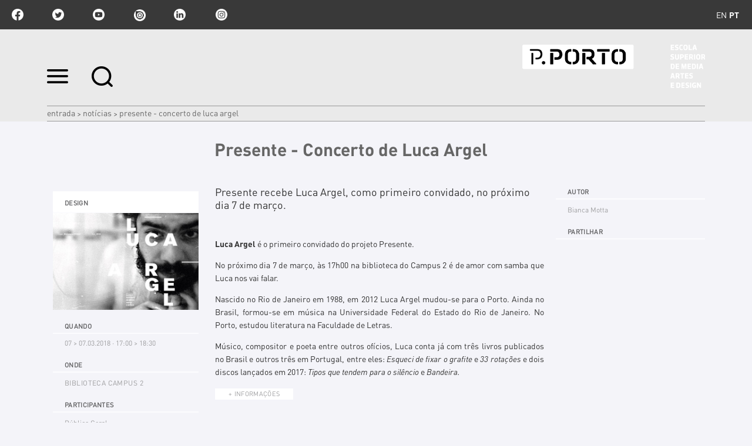

--- FILE ---
content_type: text/html;charset=utf-8
request_url: https://www.esmad.ipp.pt/noticias/presente-concerto-de-luca-argel-1
body_size: 10673
content:

<!DOCTYPE html>

<html xmlns="http://www.w3.org/1999/xhtml" lang="pt">

    
    
    
    
    


<head>
    <meta http-equiv="Content-Type" content="text/html; charset=utf-8" />

    
        <base href="https://www.esmad.ipp.pt/noticias/presente-concerto-de-luca-argel-1" /><!--[if lt IE 7]></base><![endif]-->
    

    
        <title>Presente - Concerto de Luca Argel &mdash; Escola Superior de Media Artes e Design</title>


  
    <link rel="stylesheet" type="text/css" media="screen" href="https://www.esmad.ipp.pt/portal_css/IPP%20Theme/reset-cachekey-3f4206927f12e7d0e2f632c22e32c6f7.css" />
    <link rel="stylesheet" type="text/css" href="https://www.esmad.ipp.pt/portal_css/IPP%20Theme/base-cachekey-2c74b15e43fa2fda4dd961c53f1d1209.css" />
        <!--[if lt IE 8]>    
    
    <link rel="stylesheet" type="text/css" media="screen" href="https://www.esmad.ipp.pt/portal_css/IPP%20Theme/IEFixes-cachekey-0f36aa2801033b833d4f5f90bd49d1d5.css" />
        <![endif]-->
    
    <style type="text/css">@import url(https://www.esmad.ipp.pt/portal_css/IPP%20Theme/resourcecollective.customfooter.stylesheetsmain-cachekey-0b71abc285dd741530f313af4bbdb3bd.css);</style>
    <link rel="stylesheet" type="text/css" media="all" href="https://www.esmad.ipp.pt/portal_css/IPP%20Theme/ploneCustom-cachekey-fb47d876b621643dd366083057d6f2f7.css" />

  
  
    <script type="text/javascript" src="https://www.esmad.ipp.pt/portal_javascripts/IPP%20Theme/quantcast-cachekey-dc2b2fb0d41fb6e8668a5e9be289d7df.js"></script>
    <script type="text/javascript" src="https://www.esmad.ipp.pt/portal_javascripts/IPP%20Theme/resourceplone.app.jquery-cachekey-930185ac36eb32f1173facd10f644874.js"></script>
    <script type="text/javascript" src="https://www.esmad.ipp.pt/portal_javascripts/IPP%20Theme/resourceipp.theme.jsmain-cachekey-5f549c5b055b4768d7db5c20e2bf1717.js"></script>
    <script type="text/javascript" src="https://www.esmad.ipp.pt/portal_javascripts/IPP%20Theme/resourcecollective.sliders.bxslider.jsjquery.bxslider.min-cachekey-04f246550ffdfbc9b542383af6454e2d.js"></script>
    <script type="text/javascript" src="https://www.esmad.ipp.pt/portal_javascripts/IPP%20Theme/collective.js.jqueryui.custom.min-cachekey-fdda8fa3dcba6a229b4666d81d90ac96.js"></script>
    <script type="text/javascript" src="https://www.esmad.ipp.pt/portal_javascripts/IPP%20Theme/resourceipp.theme.jsjquery.ui.autocomplete.html-cachekey-99179296a0c152e3771e4d03dcd68001.js"></script>
    <script type="text/javascript" src="https://www.esmad.ipp.pt/portal_javascripts/IPP%20Theme/resourcejquery.prettyPhoto-cachekey-ae2a1fa65353b398371770c768ca91ed.js"></script>
    <script type="text/javascript" src="https://www.esmad.ipp.pt/portal_javascripts/IPP%20Theme/resourceipp.theme.jsjquery.multiple.select-cachekey-dd4e14722db5c5c9e505fb068b3828d3.js"></script>
    <script type="text/javascript" src="https://www.esmad.ipp.pt/portal_javascripts/IPP%20Theme/resourceplone.formwidget.recaptcharecaptcha_ajax-cachekey-6f8a1eba9d2760a8bcb85c532e22e218.js"></script>
    <script type="text/javascript" src="https://www.esmad.ipp.pt/portal_javascripts/IPP%20Theme/resourceipp.theme.jsfreewall-cachekey-55cc221008143c4f22c791e4c7ff3697.js"></script>
    <script type="text/javascript" src="https://www.esmad.ipp.pt/portal_javascripts/IPP%20Theme/resourceipp.content.jsjquery.rot13.min-cachekey-908e03de4af5e86e088d7a462b5bbd93.js"></script>
    <script type="text/javascript" src="https://www.esmad.ipp.pt/portal_javascripts/IPP%20Theme/resourceipp.theme.jsexplorer-cachekey-51d3cbb5c65ac0a634ed6afd5a054cbc.js"></script>
    <script type="text/javascript" src="https://www.esmad.ipp.pt/portal_javascripts/IPP%20Theme/resourcecollective.eventcalendarmain-cachekey-c59ec7a321bc9d7484a53b873701beab.js"></script>
    <script type="text/javascript" src="https://www.esmad.ipp.pt/portal_javascripts/IPP%20Theme/resourceipp.content.jsmain-cachekey-d7c813d87e86a27546ac25120e688747.js"></script>
    <script type="text/javascript" src="https://www.esmad.ipp.pt/portal_javascripts/IPP%20Theme/resourceipp.content.jsjquery.easytabs.min-cachekey-f8ec9f34f286c5caee8e770ac290d4cc.js"></script>
    <script type="text/javascript" src="https://www.esmad.ipp.pt/portal_javascripts/IPP%20Theme/resourceipp.theme.jsnav-menu-cachekey-65045684598c5432a1134d51d3777b80.js"></script>
    <script type="text/javascript" src="https://www.esmad.ipp.pt/portal_javascripts/IPP%20Theme/resourceipp.theme.jsswiper-bundle.min-cachekey-d5241c9ba996b604f3f1b49d234605bb.js"></script>


<meta name="DC.creator" content="Bianca Motta"/>
<meta name="DC.format" content="text/html"/>
<meta name="DC.language" content="pt"/>
<meta name="DC.date.modified" content="2018-02-20T11:32:34+00:00"/>
<meta name="DC.date.created" content="2018-02-20T11:09:41+00:00"/>
<meta name="DC.type" content="Event"/>
<meta name="DC.distribution" content="Global"/>
<meta name="description" content="Presente recebe Luca Argel, como primeiro convidado, no próximo dia 7 de março."/>
<meta name="robots" content="ALL"/>
<meta name="distribution" content="Global"/>


        
    <link rel="canonical" href="https://www.esmad.ipp.pt/noticias/presente-concerto-de-luca-argel-1" />

    <link rel="shortcut icon" type="image/x-icon" href="https://www.esmad.ipp.pt/favicon.ico" />
    <link rel="apple-touch-icon" href="https://www.esmad.ipp.pt/touch_icon.png" />


<script type="text/javascript">
        jQuery(function($){
            $.datepicker.setDefaults(
                jQuery.extend($.datepicker.regional[''],
                {dateFormat: 'yy-mm-dd'}));
        });
        </script>




    <link rel="search" href="https://www.esmad.ipp.pt/@@search" title="Search this site" />




        
        
        
        <meta property="og:title" content="Presente - Concerto de Luca Argel" />
        <meta property="og:type" content="article" />
        <meta property="og:url" content="https://www.esmad.ipp.pt/noticias/presente-concerto-de-luca-argel-1" />
        <meta property="og:image" content="https://www.esmad.ipp.pt/noticias/presente-concerto-de-luca-argel-1/image_large" />
    
        
        

        <meta name="viewport" content="width=device-width" />
        <meta name="generator" content="Plone - http://plone.org" />
    
</head>

<body class="template-event_view portaltype-event site-portal_esmad section-noticias subsection-presente-concerto-de-luca-argel-1 userrole-anonymous" dir="ltr">

    <div id="portal-topbar">
    <div class="portal-topbar-wrapper">
        
            
<ul id="portal-languageselector">
    
    <li class="language-en">
        <a href="https://www.esmad.ipp.pt/news?set_language=en" title="English">en</a>
    </li>
    
    
    <li class="currentLanguage language-pt">
        <a href="https://www.esmad.ipp.pt/noticias/presente-concerto-de-luca-argel-1?set_language=pt" title="Português">pt</a>
    </li>
    
</ul>


        
        
            <div class="portlet portletActions no-order social-netwoks">
    <ul class="navTree">
        <li class="navTreeItem" id="paction-facebook">
            <a href="https://www.facebook.com/pporto.esmad" target="_blank" title="facebook">facebook</a>
        </li>
        <li class="navTreeItem" id="paction-twitter">
            <a href="https://twitter.com/pporto_esmad" target="_blank" title="twitter">twitter</a>
        </li>
        <li class="navTreeItem" id="paction-youtube">
            <a href="https://www.youtube.com/channel/UCARMgrCS_Fs33og7h3_bsIQ" target="_blank" title="youtube">youtube</a>
        </li>
        <li class="navTreeItem" id="paction-issuu">
            <a href="http://issuu.com/esmad_pporto" target="_blank" title="issuu">issuu</a>
        </li>
        <li class="navTreeItem" id="paction-linkedin">
            <a href="https://www.linkedin.com/company/pportoesmad/" target="_blank" title="linkedin">linkedin</a>
        </li>
        <li class="navTreeItem" id="paction-instagram">
            <a href="https://www.instagram.com/esmad_pporto" target="_blank" title="Instagram">Instagram</a>
        </li>
    </ul>
</div>
        
    </div>
</div>
    <div id="portal-hptopslider">
    
        
    
</div>

    <div id="portal-top" class="row">
        <div class="cell width-full position-0">
            <div id="portal-header">
    <p class="hiddenStructure">
  <a accesskey="2" href="https://www.esmad.ipp.pt/noticias/presente-concerto-de-luca-argel-1#content">Ir para o conteúdo.</a> |

  <a accesskey="6" href="https://www.esmad.ipp.pt/noticias/presente-concerto-de-luca-argel-1#portal-globalnav">Ir para a navegação</a>
</p>

<div id="portal-top-links">
<a class="menu-icon" href="#" data-menu>
    <img src="https://www.esmad.ipp.pt/menu-min.png" width="36" height="24" alt="menu">
  </a>
  <a class="search-icon" href="https://www.esmad.ipp.pt/@@search">
    <img src="https://www.esmad.ipp.pt/search-min.png" width="36" height="35" alt="search">
  </a>
</div>

<a id="portal-logo" title="Escola Superior de Media Artes e Design" accesskey="1" href="https://www.esmad.ipp.pt">
    <img src="https://www.esmad.ipp.pt/logo-ipp.png" alt="Escola Superior de Media Artes e Design" title="Escola Superior de Media Artes e Design" height="74" width="311" /></a>

</div>

<div id="portal-breadcrumbs">
    <div class="portal-breadcrumbs-content">

        <span id="breadcrumbs-home">
            <a href="https://www.esmad.ipp.pt">Entrada</a>
            <span class="breadcrumbSeparator">
                &gt;
                
            </span>
        </span>
        <span id="breadcrumbs-1" dir="ltr">
            
                <a href="https://www.esmad.ipp.pt/noticias">Notícias</a>
                <span class="breadcrumbSeparator">
                    &gt;
                    
                </span>
                
             
        </span>
        <span id="breadcrumbs-2" dir="ltr">
            
                
                
                <span id="breadcrumbs-current">Presente - Concerto de Luca Argel</span>
             
        </span>

    </div>
</div>


    <div id="portal-top-image" class="ipp-image">
        
        
        
        
    </div>


        </div>
        <div id="globalnav-dark-layer"></div>
    </div>
    <div id="visual-portal-wrapper">
        <div id="portal-columns" class="row">

            <div id="portal-column-content" class="cell width-full position-0">

                <div id="viewlet-above-content"></div>

                
                    <div class="">

                        

                        

    <dl class="portalMessage info" id="kssPortalMessage" style="display:none">
        <dt>Info</dt>
        <dd></dd>
    </dl>



                        
                            <div id="content">

                                

                                

                                 <div id="viewlet-above-content-title"></div>
                    
                                 <div id="viewlet-below-content-title">
</div>

                                 <div id="viewlet-above-content-body"></div>
                                 <div id="content-core">
                                    <div id="audio_reader">
                                     
    

     
      <div id="specialtitle">
        <div id="viewlet-above-content-title"></div>
        
            
            
                <h1 id="parent-fieldname-title" class="documentFirstHeading">
                    Presente - Concerto de Luca Argel
                </h1>
            
            
        
        
      </div>
   <div class="visualClear"><!-- --></div>


     <div id="event-table">
          <div class="side-collum side-collum-left collum-event">
              <div id="event-details" class="eventDetails vcard">
                  
                        <div class="list-box list-small-box design">
                            <p class="school">Design</p>
                            <a href="https://www.esmad.ipp.pt/noticias/presente-concerto-de-luca-argel-1" class="img-wrapper">
                                <img src="https://www.esmad.ipp.pt/noticias/presente-concerto-de-luca-argel-1/image_mini" alt="" class="image-box" />
                            </a>                    
                            <p>Quando</p>
                            <span>
                                07
                                &gt;
                                07.03.2018
                                &#183;
                                17:00
                                &gt;
                                18:30
                            </span>

                            
                                <p>Onde</p>
                                <div class="location">
                                    
        <span class="" id="parent-fieldname-location-6fde3b960a0f4ef0b454c30d0b842107">
            Biblioteca Campus 2
        </span>
    
                                </div>
                            

                            
                            
                            
                                <p>Participantes</p>
                                <div class="attendees">
                                    
    
      <span>Público Geral</span><br />
    
                                </div>
                            
                                <p>Adicionar evento ao calendário</p>
                                <div id="add-wrapper">
                                    <a href="https://www.esmad.ipp.pt/noticias/presente-concerto-de-luca-argel-1/vcs_view" title="Adicionar este item ao seu calendário vCal">
                                        <span>vCal</span></a> / 
                                    <a href="https://www.esmad.ipp.pt/noticias/presente-concerto-de-luca-argel-1/ics_view" title="Adicionar este item ao seu calendário iCal">
                                        <span class="color-side">iCal</span></a>
                                </div>
                        </div>
   
                  
              </div>
          </div>
          <div id="body-text">
              <div class="description-wrapper">
                
        <span class="" id="parent-fieldname-description-6fde3b960a0f4ef0b454c30d0b842107">
            Presente recebe Luca Argel, como primeiro convidado, no próximo dia 7 de março.
        </span>
    
              </div>
              <br /><br />
              
        <div class="" id="parent-fieldname-text-6fde3b960a0f4ef0b454c30d0b842107">
            <p style="text-align: justify; "><span><strong>Luca Argel</strong> é o primeiro convidado do projeto Presente. </span></p>
<p style="text-align: justify; "><span>No próximo dia 7 de março, às 17h00 na biblioteca do Campus 2 é de amor com samba que Luca nos vai falar.</span></p>
<p style="text-align: justify; "><span>Nascido no Rio de Janeiro em 1988, em 2012 Luca Argel mudou-se para o Porto. Ainda no Brasil, formou-se em música na Universidade Federal do Estado do Rio de Janeiro. No Porto, estudou literatura na Faculdade de Letras. </span></p>
<p style="text-align: justify; "><span>Músico, compositor e poeta entre outros ofícios, Luca conta já com três livros publicados no Brasil e outros três em Portugal, entre eles: <em>Esqueci de fixar o grafite</em> e <em>33 rotações</em> e dois discos lançados em 2017:<em> Tipos que tendem para o silêncio</em> e <em>Bandeira.</em></span></p>
            
        </div>
    
              <p>
              <a class="url event-url" href="https://www.facebook.com/events/156518818341890/" id="parent-fieldname-eventUrl">+ Informações</a>
              </p>
          </div>
          <div class="side-collum side-collum-right">    
            
  <div id="right-content">
        <p class="author">Autor</p>
        <span>Bianca Motta</span>
        
        <p>Partilhar</p>
        <span class="st_facebook" displaytext="Facebook"></span>
        <span class="st_twitter" displaytext="Tweet"></span>
    </div>
   <div class="visualClear"><!-- --></div>

          </div>
    </div>
    

                                    </div>
                                 </div>
                                 <div id="viewlet-below-content-body">

    <div class="visualClear"><!-- --></div>

    <div class="documentActions">
        

        

    </div>

</div>

                                
                            </div>
                        

                        
                    </div>
                

                
            </div>

            
            

            
            
        </div>
    </div>

    <div id="portal-footer-wrapper" class="row">
        <div class="cell width-full position-0">
            







<div class="visualClear"><!-- --></div>
<div id="custom-footer-wrapper">
    <div id="custom-footer">
        <div class="footer-top">
            
<div class="portletWrapper" data-portlethash="637573746f6d666f6f7465722e706f72746c657473310a636f6e746578740a2f706f7274616c5f65736d61640a6c696761636f65732d75746569732d7074" id="portletwrapper-637573746f6d666f6f7465722e706f72746c657473310a636f6e746578740a2f706f7274616c5f65736d61640a6c696761636f65732d75746569732d7074"><div class="portletStaticText portlet-static-ligacoes-uteis-pt"><h3 class="small-title" style="text-align: center; "><strong>Ligações Úteis</strong></h3>
<p><a class="external-link" href="https://domus.ipp.pt/" target="_blank" title="">Domus</a></p>
<p><a class="external-link" href="http://moodle.esmad.ipp.pt" target="_blank" title="">Moodle</a></p>
<p><a class="external-link" href="https://login.microsoftonline.com/" target="_blank" title="">Email institucional</a></p>
<p><a class="external-link" href="https://cpr.esmad.ipp.pt/login" target="_blank" title="">Requisições CPR</a></p>
<p><a class="external-link" href="http://ipac.ipp.pt/ipac20/ipac.jsp?profile=eseig" target="_blank" title="">Biblioteca</a></p>
<p><a title="" href="https://www.esmad.ipp.pt/manual-de-identidade" class="internal-link" target="_blank">Manual de Identidade</a></p>
<p><a class="external-link" href="https://espacos.esmad.ipp.pt/" target="_blank" title="">Catálogo dos Espaços</a></p>
<p><a class="external-link" href="https://domus.ipp.pt/home/cands/candidaturas.aspx" target="_blank" title="">Candidaturas</a></p>
<p><a class="external-link" href="https://domus.ipp.pt/documentos_publicos/index.html" target="_blank" title="">Documentos Públicos</a></p>
<p><a class="external-link" href="https://www.ipp.pt/ensino/menu-ensino/apoio-aos-estudantes/provedor-do-estudante" target="_blank" title="">Provedor do Estudante</a></p>
<p><a class="external-link" href="https://forms.office.com/Pages/ResponsePage.aspx?id=luUd1aBFpUqg2EfRyViqMq2EADAXfS9Fopz050z80kBUQUlVVkRWR0wwR0owSk1USUZUR1RMSEM0My4u" target="_blank" title="">Sugestões e Reclamações</a></p>
<p><a title="" href="https://www.esmad.ipp.pt/visitas-escolares-a-esmad" class="internal-link" target="_self">Visitas Escolares à ESMAD</a></p>
<p><a class="external-link" href="https://ipac.ipp.pt/ipac20/ipac.jsp?go_sort_limit.x=5&amp;go_sort_limit.y=5&amp;npp=20&amp;ipp=20&amp;spp=20&amp;profile=eseig&amp;aspect=subtab139&amp;term=escola+superior+media+artes+e+design&amp;index=BAW&amp;uindex=&amp;oper=&amp;session=16977MU7F0543.11440511&amp;menu=search&amp;aspect=subtab139&amp;npp=20&amp;ipp=20&amp;spp=20&amp;profile=eseig&amp;ri=1&amp;source=%7E%21ippbc&amp;sort=3100012" target="_blank" title="">Publicações</a></p>
<p><a class="external-link" href="https://catalogo.esmad.ipp.pt/" target="_blank" title="">Catálogo</a></p>
<p><span data-olk-copy-source="MessageBody"><a class="email-link" href="mailto:auditorioluissoares@esmad.ipp.pt" target="_blank" title="">Reservas Auditório Luís Soares</a></span></p></div>

</div>




        </div>
        <div class="footer-columns">
            <div class="footer-column footer-column1">
                
<div class="portletWrapper" data-portlethash="637573746f6d666f6f7465722e706f72746c657473320a636f6e746578740a2f706f7274616c5f65736d61640a666f6f7465722d6c6f676f2d31" id="portletwrapper-637573746f6d666f6f7465722e706f72746c657473320a636f6e746578740a2f706f7274616c5f65736d61640a666f6f7465722d6c6f676f2d31"><div class="portletStaticText portlet-static-logo-p-porto"><p><a class="external-link" href="https://www.ipp.pt" target="_blank" title=""><span class="internal-link"><img src="https://www.esmad.ipp.pt/logo_pporto_branco.png" title="" height="36" width="162" alt="" class="image-inline" /></span></a></p></div>

</div>




            </div>
            <div class="footer-column footer-column2">
                
<div class="portletWrapper" data-portlethash="637573746f6d666f6f7465722e706f72746c657473330a636f6e746578740a2f706f7274616c5f65736d61640a636f6d6f2d6368656761722d616f2d702d706f72746f" id="portletwrapper-637573746f6d666f6f7465722e706f72746c657473330a636f6e746578740a2f706f7274616c5f65736d61640a636f6d6f2d6368656761722d616f2d702d706f72746f"><div class="portletStaticText portlet-static-localizacao"><p> Escola Superior de Media Artes e Design</p>
<p><span>Rua D. Sancho I, n.º 981<br />4480-876 Vila do Conde<br />Portugal<br />T. +351 252 291 700<br />E. geral@esmad.ipp.pt<br /></span></p></div>

</div>




            </div>
            <div class="footer-column footer-column3">
                
<div class="portletWrapper" data-portlethash="637573746f6d666f6f7465722e706f72746c657473340a636f6e746578740a2f706f7274616c5f65736d61640a66616c652d636f6e6e6f73636f" id="portletwrapper-637573746f6d666f6f7465722e706f72746c657473340a636f6e746578740a2f706f7274616c5f65736d61640a66616c652d636f6e6e6f73636f"><div class="portletStaticText portlet-static-esmad"><p><span>ESMAD © 2016</span></p></div>

</div>

<div class="portletWrapper" data-portlethash="637573746f6d666f6f7465722e706f72746c657473340a636f6e746578740a2f706f7274616c5f65736d61640a706f72746c65742d616374696f6e73" id="portletwrapper-637573746f6d666f6f7465722e706f72746c657473340a636f6e746578740a2f706f7274616c5f65736d61640a706f72746c65742d616374696f6e73">

    <div class="portlet portletActions no-order site-actions">
        <ul class="navTree">
          
            <li class="navTreeItem" id="paction-subscribe-newsletter">
                <a href="https://www.esmad.ipp.pt/newsletters/subscribe-newsletter" title="">
                    Subscrever newsletter
                </a>
            </li>
          
          
            <li class="navTreeItem" id="paction-sitemap">
                <a href="https://www.esmad.ipp.pt/sitemap" title="">
                    Mapa do sítio
                </a>
            </li>
          
          
            <li class="navTreeItem" id="paction-accessibility">
                <a href="https://www.esmad.ipp.pt/accessibility-info" title="">
                    Acessibilidade
                </a>
            </li>
          
        </ul>
    </div>
    

</div>




            </div>
            <div class="footer-column footer-column4">
                



            </div>
        </div>
        <div class="footer-bottom">
            



        </div>
    </div>
    <div class="visualClear"><!-- --></div>
</div>
<div class="visualClear"><!-- --></div>


<div class="go-top-wrapper">
    <div class="go-top">
        <a class="top-action" href="#">Topo
            <i class="fa fa-chevron-up"></i>
        </a>
    </div>
</div>

<script>
  (function(i,s,o,g,r,a,m){i['GoogleAnalyticsObject']=r;i[r]=i[r]||function(){
  (i[r].q=i[r].q||[]).push(arguments)},i[r].l=1*new Date();a=s.createElement(o),
  m=s.getElementsByTagName(o)[0];a.async=1;a.src=g;m.parentNode.insertBefore(a,m)
  })(window,document,'script','https://www.google-analytics.com/analytics.js','ga');

  ga('create', 'UA-81185032-1', 'auto');
  ga('send', 'pageview');

</script>
        </div>
    </div>
    <div id="portal-navmenu">
    <a class="navmenu-close" href="#">
        <svg width="20" height="20" viewbox="0 0 20 20" xmlns="http://www.w3.org/2000/svg"><title>Combined Shape</title><path d="M16.993-.023l2.828 2.829-7.093 7.092 7.094 7.095-2.828 2.828L9.9 12.727l-7.093 7.094-2.829-2.828L7.071 9.9-.022 2.807 2.806-.022 9.9 7.07l7.094-7.093z" fill="#FEFEFE" fill-rule="nonzero" /></svg>
    </a>
    
        <p class="hiddenStructure">Navigation</p><div id="globalnav-wrapper"><input id="globalnav-toggle" type="checkbox" /><div class="globalnav-toggle"><label for="globalnav-toggle" class="icon-bar"></label><label for="globalnav-toggle" class="icon-bar"></label><label for="globalnav-toggle" class="icon-bar"></label></div><ul id="portal-globalnav" class="globalnav"><li class="plain" id="portaltab-esmad-level1"><a href="https://www.esmad.ipp.pt/esmad" class="hasChildrens" title="Escola Superior de Media Artes e Design"><span class="contenttype-folder">ESMAD</span></a><ul class="globalSectionsLevel1"><li class="plain" id="portaltab-apresentacao-level2"><a href="https://www.esmad.ipp.pt/esmad/apresentacao" title=""><span class="contenttype-folder">Apresentação</span></a></li><li class="plain" id="portaltab-campus-level2"><a href="https://www.esmad.ipp.pt/esmad/campus" title=""><span class="contenttype-folder">Campus 2</span></a></li><li class="plain" id="portaltab-orgaos-level2"><a href="https://www.esmad.ipp.pt/esmad/orgaos" title=""><span class="contenttype-folder">Órgãos de Gestão</span></a></li><li class="plain" id="portaltab-departamentos-level2"><a href="https://www.esmad.ipp.pt/esmad/departamentos" title=""><span class="contenttype-folder">Departamentos</span></a></li><li class="plain" id="portaltab-estatutos-level2"><a href="https://www.esmad.ipp.pt/esmad/estatutos" title=""><span class="contenttype-folder">Estatutos</span></a></li><li class="plain" id="portaltab-qualidade-level2"><a href="https://www.esmad.ipp.pt/esmad/qualidade" title=""><span class="contenttype-folder">Qualidade</span></a></li><li
    class="plain" id="portaltab-protocolos-level2"><a href="https://www.esmad.ipp.pt/esmad/protocolos" class="hasChildrens" title=""><span class="contenttype-folder">Protocolos</span></a><ul class="globalSectionsLevel2"><li class="plain" id="portaltab-academiaportuguesacinema-level3"><a href="https://www.esmad.ipp.pt/esmad/protocolos/academiaportuguesacinema" title="A Academia Portuguesa de Cinema é uma instituição que divulga e apoia o cinema em Portugal."><span class="contenttype-folder">Academia Portuguesa de Cinema</span></a></li><li class="plain" id="portaltab-addict-level3"><a href="https://www.esmad.ipp.pt/esmad/protocolos/addict" title="A ADDICT - Agência para o Desenvolvimento das Indústrias Criativas procura tornar a região do Norte de Portugal um polo criativo."><span class="contenttype-folder">ADDICT</span></a></li><li class="plain" id="portaltab-agenciacurtametragem-level3"><a href="https://www.esmad.ipp.pt/esmad/protocolos/agenciacurtametragem" title="A Agência desenvolve um trabalho de promoção e divulgação da curta metragem portuguesa em todo o mundo."><span class="contenttype-folder">Agência da Curta Metragem</span></a></li><li class="plain" id="portaltab-agente_anorte-level3"><a
    href="https://www.esmad.ipp.pt/esmad/protocolos/agente_anorte" title="A Agente a Norte é uma agência de atores que também disponibiliza serviços de produção audiovisual."><span class="contenttype-folder">Agente a Norte</span></a></li><li class="plain" id="portaltab-agilus-consulting-s-a-level3"><a href="https://www.esmad.ipp.pt/esmad/protocolos/agilus-consulting-s-a" title="A Agilus Consulting presta serviços de apoio ao investimento, desenvolvimento e capacitação organizacional."><span class="contenttype-folder">Agilus Consulting</span></a></li><li class="plain" id="portaltab-barceltecnica-level3"><a href="https://www.esmad.ipp.pt/esmad/protocolos/barceltecnica" title="A Barceltécnica é uma das principais empresas de distribuição de material elétrico, oferecendo um atendimento personalizado, com qualidade."><span class="contenttype-folder">Barceltécnica</span></a></li><li class="plain" id="portaltab-bindtuning-level3"><a href="https://www.esmad.ipp.pt/esmad/protocolos/bindtuning"
    title="A BindTuning é uma empresa de desenvolvimento web frontend."><span class="contenttype-folder">BindTuning </span></a></li><li class="plain" id="portaltab-cmpvz-level3"><a href="https://www.esmad.ipp.pt/esmad/protocolos/cmpvz" title="Tendo em conta o interesse no Município na realização de projetos culturais e artísticos, a Câmara Municipal da Póvoa de Varzim alia esforços com a ESMAD de modo a projetar o que de mais interessante se desenvolve no contexto académico."><span class="contenttype-folder">Câmara Municipal da Póvoa de Varzim</span></a></li><li class="plain" id="portaltab-casamusica-level3"><a href="https://www.esmad.ipp.pt/esmad/protocolos/casamusica" title="Desenhado pelo arquiteto holandês Rem Koolhaas, a Casa da Música foi inaugurada em 2005 e, desde então, tornou-se um ícone da arquitetura contemporânea, atraindo visitantes de várias partes do mundo."><span class="contenttype-folder">Casa da Música</span></a></li><li class="plain" id="portaltab-cpf-level3"><a
    href="https://www.esmad.ipp.pt/esmad/protocolos/cpf" title="O Centro Português de Fotografia é um serviço público de acesso gratuito, com sede no Porto, no Edifício da antiga Cadeia da Relação. Foi criado em 1997 pelo então Ministério da Cultura e é atualmente tutelado pela Direção-Geral do Livro, dos Arquivos e das Bibliotecas (DGLAB)."><span class="contenttype-folder">Centro Português de Fotografia</span></a></li><li class="plain" id="portaltab-cinanima--level3"><a href="https://www.esmad.ipp.pt/esmad/protocolos/cinanima-" title="O CINANIMA - Festival Internacional de Cinema de Animação de Espinho é um projeto precursor da descentralização cultural portuguesa, tendo-se conseguido afirmar como um evento de relevo internacional."><span class="contenttype-folder">Cinanima</span></a></li><li class="plain" id="portaltab-curtas-level3"><a href="https://www.esmad.ipp.pt/esmad/protocolos/curtas"
    title="Em mais de duas décadas de existência, as Curtas Vila do Conde têm aumentado o seu compromisso para com o cinema e para com os seus inovadores e diversificados artistas independentes."><span class="contenttype-folder">Curtas/Festival Internacional de Vila do Conde</span></a></li><li class="plain" id="portaltab-nautico-level3"><a href="https://www.esmad.ipp.pt/esmad/protocolos/nautico" title="A Estação Náutica é uma rede de oferta turística náutica de qualidade, organizada a partir da valorização integrada dos recursos náuticos presentes num território, que inclui a oferta de alojamento, restauração, atividades náuticas e outras atividades e serviços relevantes para a atração de turistas e outros utilizadores, acrescentando valor e criando experiências diversificadas e integradas."><span class="contenttype-folder">Estação Náutica de Vila do Conde</span></a></li><li class="plain" id="portaltab-fest-level3"><a href="https://www.esmad.ipp.pt/esmad/protocolos/fest"
    title="O FEST  ̶̶̶  New Directors New Films Festival é um festival de cinema anual multifacetado que decorre na última semana de Junho na cidade de Espinho."><span class="contenttype-folder">FEST - New Directors New Films Festival</span></a></li><li class="plain" id="portaltab-ibrandit-2013-interactivebrand-s-a-level3"><a href="https://www.esmad.ipp.pt/esmad/protocolos/ibrandit-2013-interactivebrand-s-a" title="A iBrandIt é uma agência de consultoria, marketing e interatividade."><span class="contenttype-folder">IBrandIt – InteractiveBrand, S.A.</span></a></li><li class="plain" id="portaltab-increase-time-s.a-level3"><a href="https://www.esmad.ipp.pt/esmad/protocolos/increase-time-s.a" title="A Increase Time é uma empresa que desenvolve soluções inovadoras baseadas em TIC que promovam a qualidade de vida da população."><span class="contenttype-folder">Increase Time </span></a></li><li class="plain" id="portaltab-indot-studio-level3"><a href="https://www.esmad.ipp.pt/esmad/protocolos/indot-studio"
    title="A Indot Studio é uma empresa de desenvolvimento de jogos."><span class="contenttype-folder">Indot Studio</span></a></li><li class="plain" id="portaltab-copy_of_indot-studio-level3"><a href="https://www.esmad.ipp.pt/esmad/protocolos/copy_of_indot-studio" title="O INESC TEC - Instituto de Engenharia de Sistemas e Computadores, Tecnologia e Ciência é uma associação privada sem fins lucrativos, de utilidade pública, dedicada à educação, incubação, investigação científica e consultoria tecnológica."><span class="contenttype-folder">INESC TEC</span></a></li><li class="plain" id="portaltab-inovamais-level3"><a href="https://www.esmad.ipp.pt/esmad/protocolos/inovamais" title="A Inova+ oferece serviços de Consultadoria em Inovação Tecnológica."><span class="contenttype-folder">Inova+</span></a></li><li class="plain" id="portaltab-copy2_of_inovamais-level3"><a href="https://www.esmad.ipp.pt/esmad/protocolos/copy2_of_inovamais"
    title="O Instituto do Cinema e do Audiovisual (ICA) é um instituto público integrado na administração indireta do Estado, que tem por missão apoiar o desenvolvimento das atividades cinematográficas e audiovisuais."><span class="contenttype-folder">Instituto do Cinema e do Audiovisual</span></a></li><li class="plain" id="portaltab-copy_of_inovamais-level3"><a href="https://www.esmad.ipp.pt/esmad/protocolos/copy_of_inovamais" title="A IOTECHPIS é uma empresa de desenvolvimento e inovação na área das novas tecnologias."><span class="contenttype-folder">IOTECH</span></a></li><li class="plain" id="portaltab-nonius-software-level3"><a href="https://www.esmad.ipp.pt/esmad/protocolos/nonius-software" title="A Nonius Software: Hospitality Technology é uma empresa especializada em tecnologia para hotelaria."><span class="contenttype-folder">Nonius Software: Hospitality Technology</span></a></li><li class="plain" id="portaltab-rtp-level3"><a href="https://www.esmad.ipp.pt/esmad/protocolos/rtp"
    title="A RTP - Rádio e Televisão de Portugal é o operador de serviço público de rádio e televisão em Portugal.É a empresa de media com mais história e tradição na comunicação social portuguesa."><span class="contenttype-folder">RTP - Rádio e Televisão de Portugal</span></a></li><li class="plain" id="portaltab-tnsj-level3"><a href="https://www.esmad.ipp.pt/esmad/protocolos/tnsj" title="O Teatro Nacional São João é uma entidade pública empresarial que, no âmbito da sua missão de serviço público, tem como principais objetivos a criação e apresentação de espetáculos de teatro."><span class="contenttype-folder">Teatro Nacional São João</span></a></li><li class="plain" id="portaltab-rivoli-level3"><a href="https://www.esmad.ipp.pt/esmad/protocolos/rivoli"
    title="O Teatro Municipal do Porto, através dos seus dois pólos, os teatros Rivoli e Campo Alegre, apresenta um programa multidisciplinar, aberto a várias latitudes e a diversos tipos de público, executando a estratégia implementada pelo Pelouro da Cultura da Câmara Municipal do Porto desde a sua reabertura em setembro de 2014."><span class="contenttype-folder">Teatro Municipal do Porto - Rivoli</span></a></li><li class="plain" id="portaltab-Cencal-level3"><a href="https://www.esmad.ipp.pt/esmad/protocolos/Cencal" title="CENCAL — Centro de Formação Profissional para a Indústria Cerâmica"><span class="contenttype-folder">CENCAL</span></a></li><li class="plain" id="portaltab-canon-level3"><a href="https://www.esmad.ipp.pt/esmad/protocolos/canon" title="A Canon é uma fornecedora global de tecnologias de imagem digitais. "><span class="contenttype-folder">CANON</span></a></li><li class="plain" id="portaltab-ecomput-level3"><a href="https://www.esmad.ipp.pt/esmad/protocolos/ecomput"
    title="ENSICO | E-COMPUTAÇÃO – Associação para o Ensino da Computação"><span class="contenttype-folder">ENSICO</span></a></li><li class="plain" id="portaltab-xpm_consulting-level3"><a href="https://www.esmad.ipp.pt/esmad/protocolos/xpm_consulting" title="XPM Consulting – Formação e consultoria em Gestão de Projetos, Agile, Liderança e ITIL "><span class="contenttype-folder">XPM Consulting</span></a></li></ul></li><li class="plain" id="portaltab-info-documentacao-level2"><a href="https://www.esmad.ipp.pt/esmad/info-documentacao" title=""><span class="contenttype-folder">Informação e Documentação</span></a></li><li class="plain" id="portaltab-unidades_apoio-level2"><a href="https://www.esmad.ipp.pt/esmad/unidades_apoio" class="hasChildrens" title=""><span class="contenttype-folder">Unidades de Apoio</span></a><ul class="globalSectionsLevel2"><li class="plain" id="portaltab-secretariado-level3"><a href="https://www.esmad.ipp.pt/esmad/unidades_apoio/secretariado" title="O Secretariado da Presidência desenvolve a sua atividade na assessoria geral aos procedimentos dos órgãos de gestão da Escola. "><span class="contenttype-folder">Secretariado da Presidência</span></a></li><li class="plain" id="portaltab-sop-level3"><a href="https://www.esmad.ipp.pt/esmad/unidades_apoio/sop" title="O Secretariado dos Orgãos e Projetos da ESMAD desenvolve a sua atividade na assessoria geral aos projetos e iniciativas da Escola. "><span class="contenttype-folder">Secretariado dos Órgãos e Projetos</span></a></li><li class="plain" id="portaltab-cpr-level3"><a href="https://www.esmad.ipp.pt/esmad/unidades_apoio/cpr" title="O Centro de Produção e Recursos (CPR) é um serviço que funciona de acordo com as orientações emanadas pelos órgãos de gestão da ESMAD e em estrita ligação com os mesmos."><span class="contenttype-folder">Centro de Produção e Recursos</span></a></li><li
    class="plain" id="portaltab-ensino-internacional-level3"><a href="https://www.esmad.ipp.pt/esmad/unidades_apoio/ensino-internacional" title="A Unidade de Apoio ao Ensino e Internacionalização integra as seguintes áreas: Académicos e Apoio às Atividades Letivas; Relações Internacionais."><span class="contenttype-folder">Unidade de Apoio ao Ensino e Internacionalização</span></a></li><li class="plain" id="portaltab-comunicacao_desenvolvimento-level3"><a href="https://www.esmad.ipp.pt/esmad/unidades_apoio/comunicacao_desenvolvimento" title="A Unidade de Comunicação e Desenvolvimento integra as seguintes áreas: Comunicação e Imagem; Qualidade, Desenvolvimento e Projetos."><span class="contenttype-folder">Unidade de Comunicação e Desenvolvimento</span></a></li><li class="plain" id="portaltab-financeiro_recursos-level3"><a href="https://www.esmad.ipp.pt/esmad/unidades_apoio/financeiro_recursos"
    title="A Unidade de Gestão Financeira e Recursos Humanos integra as seguintes áreas: Aprovisionamento e Património; Contabilidade, Orçamento e Tesouraria; Recursos Humanos. "><span class="contenttype-folder">Unidade de Gestão Financeira e Recursos Humanos</span></a></li><li class="plain" id="portaltab-unitecnica-level3"><a href="https://www.esmad.ipp.pt/esmad/unidades_apoio/unitecnica" title="A Unidade de Recursos Técnicos integra as seguintes áreas: Edificado e Frota; Sistemas de Informação e Administração Informática. "><span class="contenttype-folder">Unidade de Recursos Técnicos</span></a></li><li class="plain" id="portaltab-uniconhecimento-level3"><a href="https://www.esmad.ipp.pt/esmad/unidades_apoio/uniconhecimento" title="A Unidade de Transferência de Conhecimento e Informação integra as seguintes áreas: Apoio à Investigação; Biblioteca e Arquivo. "><span class="contenttype-folder">Unidade de Transferência de Conhecimento e Informação</span></a></li></ul></li><li class="plain"
    id="portaltab-contactos-1-level2"><a href="https://www.esmad.ipp.pt/esmad/contactos-1" title=""><span class="contenttype-folder">Contactos</span></a></li><li class="plain" id="portaltab-transparencia-integridade-e-corrupcao-level2"><a href="https://www.esmad.ipp.pt/esmad/transparencia-integridade-e-corrupcao" title=""><span class="contenttype-folder">Transparência, Integridade e Corrupção</span></a></li></ul></li><li class="plain" id="portaltab-cursos-level1"><a href="https://www.esmad.ipp.pt/cursos" class="hasChildrens" title=""><span class="contenttype-folder">Cursos</span></a><ul class="globalSectionsLevel1"><li class="plain" id="portaltab-licenciatura-level2"><a href="https://www.esmad.ipp.pt/cursos/licenciatura" title=""><span class="contenttype-coursefolder">Licenciaturas</span></a></li><li class="plain" id="portaltab-mestrado-level2"><a href="https://www.esmad.ipp.pt/cursos/mestrado" title=""><span class="contenttype-coursefolder">Mestrados</span></a></li><li class="plain" id="portaltab-pos-graduacao-level2"><a href="https://www.esmad.ipp.pt/cursos/pos-graduacao" title=""><span class="contenttype-coursefolder">Pós-Graduações</span></a></li><li class="plain" id="portaltab-ctesp-level2"><a href="https://www.esmad.ipp.pt/cursos/ctesp" title=""><span class="contenttype-coursefolder">CTeSP</span></a></li><li class="plain" id="portaltab-sem-grau-level2"><a href="https://www.esmad.ipp.pt/cursos/sem-grau" title=""><span class="contenttype-coursefolder">Ano Zero</span></a></li><li class="plain" id="portaltab-criacao_artistica_phd-level2"><a href="https://www.esmad.ipp.pt/cursos/criacao_artistica_phd" title=""><span
    class="contenttype-folder">Programa Doutoral em Criação Artística</span></a></li><li class="plain" id="portaltab-cursos-em-parceria-level2"><a href="https://www.esmad.ipp.pt/cursos/cursos-em-parceria" title=""><span class="contenttype-folder">Cursos em Parceria</span></a></li><li class="plain" id="portaltab-candidaturascursos-level2"><a href="https://www.esmad.ipp.pt/cursos/candidaturascursos" title=""><span class="contenttype-folder">Candidaturas</span></a></li><li class="plain" id="portaltab-reconhecimento-e-creditacao-de-competencias-level2"><a href="https://www.esmad.ipp.pt/cursos/reconhecimento-e-creditacao-de-competencias" title=""><span class="contenttype-repository">Reconhecimento e Creditação de Competências</span></a></li></ul></li><li class="plain" id="portaltab-estudantes-level1"><a href="https://www.esmad.ipp.pt/estudantes" class="hasChildrens" title=""><span class="contenttype-folder">Estudantes</span></a><ul class="globalSectionsLevel1"><li class="plain" id="portaltab-horarios-level2"><a href="https://www.esmad.ipp.pt/estudantes/horarios" title=""><span class="contenttype-folder">Horários</span></a></li><li class="plain" id="portaltab-calendario-escolar-level2"><a href="https://www.esmad.ipp.pt/estudantes/calendario-escolar" title=""><span class="contenttype-folder">Calendário escolar</span></a></li><li class="plain" id="portaltab-calendario-exames-level2"><a href="https://www.esmad.ipp.pt/estudantes/calendario-exames" title=""><span class="contenttype-folder">Calendário de exames</span></a></li></ul></li><li
    class="plain" id="portaltab-investigacao-level1"><a href="https://www.esmad.ipp.pt/investigacao" class="hasChildrens" title=""><span class="contenttype-folder">Investigação</span></a><ul class="globalSectionsLevel1"><li class="plain" id="portaltab-centros_investigacao-level2"><a href="https://www.esmad.ipp.pt/investigacao/centros_investigacao" class="hasChildrens" title=""><span class="contenttype-folder">Centros de Investigação</span></a><ul class="globalSectionsLevel2"><li class="plain" id="portaltab-id-1-level3"><a href="https://www.esmad.ipp.pt/investigacao/centros_investigacao/id-1" title=""><span class="contenttype-folder">ID+</span></a></li></ul></li></ul></li><li class="plain" id="portaltab-relacoesinternacionais-level1"><a href="https://www.esmad.ipp.pt/relacoesinternacionais" class="hasChildrens" title=""><span class="contenttype-folder">Internacional</span></a><ul class="globalSectionsLevel1"><li class="plain" id="portaltab-ri-level2"><a href="https://www.esmad.ipp.pt/relacoesinternacionais/ri" title=""><span class="contenttype-folder">Relações Internacionais</span></a></li><li class="plain" id="portaltab-erasmusmais-level2"><a href="https://www.esmad.ipp.pt/relacoesinternacionais/erasmusmais" title=""><span class="contenttype-folder">Erasmus+</span></a></li><li class="plain" id="portaltab-estudantes-incoming-level2"><a href="https://www.esmad.ipp.pt/relacoesinternacionais/estudantes-incoming" title=""><span class="contenttype-folder">Estudantes Incoming</span></a></li><li class="plain" id="portaltab-outgoing-level2"><a href="https://www.esmad.ipp.pt/relacoesinternacionais/outgoing" title=""><span class="contenttype-folder">Estudantes Outgoing</span></a></li><li class="plain" id="portaltab-staffoutgoing-level2"><a href="https://www.esmad.ipp.pt/relacoesinternacionais/staffoutgoing" title=""><span class="contenttype-folder">Docentes &amp; Staff Outgoing</span></a></li><li class="plain"
    id="portaltab-parcerias-level2"><a href="https://www.esmad.ipp.pt/relacoesinternacionais/parcerias" title=""><span class="contenttype-folder">Parcerias</span></a></li><li class="plain" id="portaltab-buddies-level2"><a href="https://www.esmad.ipp.pt/relacoesinternacionais/buddies" title=""><span class="contenttype-folder">Programa de Buddies</span></a></li><li class="plain" id="portaltab-comochegaresmad-level2"><a href="https://www.esmad.ipp.pt/relacoesinternacionais/comochegaresmad" title=""><span class="contenttype-folder">Como chegar à ESMAD</span></a></li></ul></li><li class="plain" id="portaltab-comunidade-level1"><a href="https://www.esmad.ipp.pt/comunidade" class="hasChildrens" title=""><span class="contenttype-folder">Comunidade</span></a><ul class="globalSectionsLevel1"><li class="plain" id="portaltab-cultura-level2"><a href="https://www.esmad.ipp.pt/comunidade/cultura" title=""><span class="contenttype-folder">Cultura</span></a></li><li class="plain" id="portaltab-galeria_esmad_g2-level2"><a href="https://www.esmad.ipp.pt/comunidade/galeria_esmad_g2" title=""><span class="contenttype-folder">Galeria G2</span></a></li><li class="plain" id="portaltab-madlab-level2"><a href="https://www.esmad.ipp.pt/comunidade/madlab" title=""><span class="contenttype-folder">MAD-Lab</span></a></li><li class="plain" id="portaltab-ecoescola-level2"><a href="https://www.esmad.ipp.pt/comunidade/ecoescola" title=""><span class="contenttype-folder">Eco-Escolas</span></a></li><li class="plain" id="portaltab-s_acaosocial-level2"><a href="https://www.esmad.ipp.pt/comunidade/s_acaosocial" title=""><span class="contenttype-folder">Serviços de Ação Social</span></a></li><li class="plain" id="portaltab-agenda-level2"><a href="https://www.esmad.ipp.pt/comunidade/agenda" title=""><span
    class="contenttype-folder">Agenda</span></a></li></ul></li></ul></div>
    
    
        <div id="portal-navmenu-links">
  <ul class="navmenu-links">
    <li id="tl-domus">
        <a href="" title=""></a>
    </li>
  </ul>
</div>

    
</div>
</body>
</html>




--- FILE ---
content_type: text/css;charset=utf-8
request_url: https://www.esmad.ipp.pt/portal_css/IPP%20Theme/ploneCustom-cachekey-fb47d876b621643dd366083057d6f2f7.css
body_size: 119
content:

/* - ploneCustom.css - */
@media all {
/* https://www.esmad.ipp.pt/portal_css/ploneCustom.css?original=1 */
/* */
/* */
/* */
/* */
/* */
/* */

}



--- FILE ---
content_type: application/x-javascript;charset=utf-8
request_url: https://www.esmad.ipp.pt/portal_javascripts/IPP%20Theme/resourceipp.theme.jsexplorer-cachekey-51d3cbb5c65ac0a634ed6afd5a054cbc.js
body_size: 963
content:

/* - ++resource++ipp.theme.js/explorer.js - */
/*
jQuery portletNavigationTree plugin
	Collapsible/expandable navigation tree.
*/

(function($) {
	// Expands or collapses a node of which sub-items already have been loaded.
	function toggleNode(event){
		var twistie = $(this);
		
		// find ul element
		var ul = $(this).closest("li").children("ul");
		if (!ul) { return; }
		
		// toggle class names
		if (twistie.hasClass("showChildren")){
			ul.removeClass("hideChildren");
			twistie.removeClass("showChildren");
		} else {
			ul.addClass("hideChildren");
			twistie.addClass("showChildren");
		}
		
		// prevent default action of event
		event.preventDefault();
	}
	
	// Loads the sub-items of a node.
	function loadNode(event){
	
		// prevent default action of event
		event.preventDefault();
		
		// Find the portlet information
		var portletWrapper = $(this).closest(".portletWrapper");
		var portletHash = portletWrapper[0] ? portletWrapper[0].id.replace("portletwrapper-","") : "";
		if (!portletHash) { return; }

		// find the li element of the clicked node
		var node = $(this).closest("li");
		
		if (node.hasClass("nodeLoading")) { return; }
		
		// get node uid
		var uidClassName = node[0].className.match(/node-([\w\-]+)/);
		var uid = uidClassName ? uidClassName[1] : null;
		if (!uid) { return; }
		
		// data to send with request
		var data = {
			portlethash : portletHash,
			uid : uid
		};
		
		// add nodeLoading class
		//node.addClass("nodeLoading");
		
		// send request
		$.post("expandNode", data, function(html){
			node.replaceWith(html);
                        hasChildren();
		});
	}

        function hasChildren() {
            $(document).find('.portletNavigationTree .navTreeItem').each( function(i) {
                var item = $(this);
                var uidClassName = item.attr('class').match(/node-([\w\-]+)/);
                var uid = uidClassName ? uidClassName[1] : null;
                url = 'ajax_filters?filter=nav&uid='+uid;
                $.get( url, function(data) {
                    if (data.trim().length != 0) {
                        item.find('>span').show();
                    }
                });
            });
        }

        // Bind events
        $(document).ready(function(){
            hasChildren();
        });
	// observe clicks on toggle buttons
	$(document).on("click",".portletNavigationTree span.toggleNode", loadNode);
	$(document).on("click",".portletNavigationTree span.expandedNode", toggleNode);
})(jQuery);



--- FILE ---
content_type: application/x-javascript;charset=utf-8
request_url: https://www.esmad.ipp.pt/portal_javascripts/IPP%20Theme/resourceipp.content.jsmain-cachekey-d7c813d87e86a27546ac25120e688747.js
body_size: 2371
content:

/* - ++resource++ipp.content.js/main.js - */
$(document).ready(function(){

    $('.submit-item, .submit-event, .link-overlay').click(function(e) {
        e.preventDefault();
	   $('body').addClass('noscroll');
    });
    $(document).on('click', '.noscroll div#exposeMask', function(e) {   
        e.preventDefault();
        $('body').removeClass('noscroll');
    });

    $('#course-tabs').easytabs({
        'updateHash': false,
    });

    $('.obfuscate-email').each(function( index ) {
       var url = $(this).attr('href');
       var email = url.replace(/mailto:/,'');
       var clean_mail = $.rot13(email);
       $(this).attr('href','mailto:'+clean_mail);
    });

    //////////////////////////////////////////////////////////
    // portlet filters - course search portlet & repository search portlet
    $('[data-select]').multipleSelect({selectAll: false, single: true, width: 125});
    $('[data-portlet-form-filter] a.topLevel').click(function(e) {
        e.preventDefault();
        if ($(this).find('i').hasClass('fa-angle-down')) {
            $(this).find('i').removeClass('fa-angle-down').addClass('fa-angle-up');
	} else {
            $(this).find('i').removeClass('fa-angle-up').addClass('fa-angle-down');
        }
        $(this).next().slideToggle();
    }); 
    $(".portletFilters select option:selected").each(function() {
        var selector = '[data-portlet-form-filter] .navTreeLevel1 a[data-value="'+this.value+'"]';
        $(selector).toggleClass("navTreeCurrentItem");
    });

    $('[data-portlet-form-filter] .navTreeLevel1 a').click(function(e) {
        e.preventDefault();
	$(this).toggleClass("navTreeCurrentItem");

        var value = $(this).data("value");
        var filter_name = $(this).data("name");
        var selector_selected = ".portletFilters select[name='"+filter_name+"'] option[value='"+value+"']:selected";
        var selector = ".portletFilters select[name='"+filter_name+"'] option[value='"+value+"']";
        if ($(selector_selected).length > 0) {
            $(selector).removeAttr("selected");
            $(".portletFilters select[name='"+filter_name+"']").trigger("change");
        } else {
            $(selector).attr('selected', 'selected');
            $(".portletFilters select[name='"+filter_name+"']").trigger("change");
	}
    });
    // course search portlet - ajax search
    $(".portletCourseSearch select").change(function(e) {
	    var data = $('[data-portlet-form-filter]').serializeArray();
        var url = window.location.pathname;
	    $("#course-search-results").load(url+"/ajax_search", data, function(){
            // TODO
            // the url pages use the ACTUAL_URL in href 
            // need to replace to the current page.
            // Removed ajax view
            $('.listingBar a').each(function() {
                var url = $(this).attr('href');
                $(this).attr('href', url.replace("/ajax_search", ""));
            });
        });
    });

    //////////////////////////////////////////////////////////
    /* submit news */
    $('a.submit-item').prepOverlay({
        subtype: 'ajax',
        filter: common_content_filter,
        cssclass: 'overlay-submit-item',
        formselector: '#submit-item-form',
	    noform: function(el) {return $.plonepopups.noformerrorshow(el, 'redirect');},
        redirect: function () {return location.href;},
        config: { onBeforeLoad: function(event) {
                                // Load Recaptcha when form first loads
                                showRecaptcha();
                                prepareNewsForm();
                                prepareImageField();
                            },
                  onLoad: function(event) {
                      checkWindowSize();
                  }         
            }
    });
    function prepareNewsForm() {
	// multi select activation
        $("#form-widgets-content_type").multipleSelect({selectAll: false, single: true});
        $("#form-widgets-start_date-month").multipleSelect({selectAll: false, single: true, width: 125});
        $("#form-widgets-end_date-month").multipleSelect({selectAll: false, single: true, width: 125});
        $("#form-widgets-areas").multipleSelect({selectAll: false, placeholder: $("label[for='form-widgets-areas']").text(), etcaetera: true});
        $("#form-widgets-schools").multipleSelect({selectAll: false, placeholder: $("label[for='form-widgets-schools']").text(), etcaetera: true});
        $("#form-widgets-categories").multipleSelect({selectAll: false, placeholder: $("label[for='form-widgets-categories']").text(), etcaetera: true});

	// add placeholders
        $("#form-widgets-name").attr("placeholder", $("label[for='form-widgets-name'] .formHelp").text() );
        $("#form-widgets-email").attr("placeholder", $("label[for='form-widgets-email'] .formHelp").text() );
        $("#form-widgets-title").attr("placeholder", $("label[for='form-widgets-title'] .formHelp").text() );
        $("#form-widgets-description").attr("placeholder", $("label[for='form-widgets-description'] .formHelp").text() );
        $("#form-widgets-text").attr("placeholder", $("label[for='form-widgets-text'] .formHelp").text() );
        $("#form-widgets-caption").attr("placeholder", $("label[for='form-widgets-caption'] .formHelp").text() );

	// show / hide event dates
        $("#event-dates").hide();
        $("#form-widgets-content_type").change(function() {
            $("#event-dates").toggle();
        });
	$("#event-dates .fieldErrorBox").after("<div class='visualClear'></div>");
        // Image widget
        $("#form-widgets-image_file-replace").attr('checked', true);
        $("#form-widgets-image_file-input").attr('disabled', false);
    }
    function prepareImageField() {
	// activate image field	
	$("#form-widgets-image_file").prepend("<input class='filepath' disabled='disabled' />");
        $(".filepath").attr("placeholder", $("label[for='form-widgets-image_file'] .formHelp").text() );
	$("#form-widgets-image_file-input").wrap("<div class='fileupload'></div>");
	$(".fileupload").prepend("<i class='fa fa-plus'></i>");
    	$(document).on("change", "#form-widgets-image_file-input", function() {
        	$("#formfield-form-widgets-image_file input.filepath").val(  $(this).val().replace("C:\\fakepath\\","")  );
	});
        // Image widget
        $("#form-widgets-image_file-replace").attr('checked', true);
        $("#form-widgets-image_file-input").attr('disabled', false);
    }
    /* submit image */
    $('a.submit-image').prepOverlay({
            subtype: 'ajax',
            filter: common_content_filter,
            cssclass: 'overlay-submit-item',
            formselector: '#submit-item-form',
            noform: function(el) {return $.plonepopups.noformerrorshow(el, 'redirect');},
            redirect: function () {return location.href;},
            config: { onBeforeLoad: function(event) {
                                // Load Recaptcha when form first loads
                                showRecaptcha();
    	                        prepareImageField();
                                prepareImageForm();
                            },
                      onLoad: function(event) {
                                checkWindowSize();
                            }         
            }
    });
    function prepareImageForm() {
        $("#form-widgets-gallery").multipleSelect({selectAll: false, placeholder: $("label[for='form-widgets-gallery']").text(), etcaetera: true});

        // Add placehoders
        $("#form-widgets-name").attr("placeholder", $("label[for='form-widgets-name'] .formHelp").text() );
        $("#form-widgets-email").attr("placeholder", $("label[for='form-widgets-email'] .formHelp").text() );
        $("#form-widgets-title").attr("placeholder", $("label[for='form-widgets-title'] .formHelp").text() );
        $("#form-widgets-description").attr("placeholder", $("label[for='form-widgets-description'] .formHelp").text() );
    }

    /* submit event */
    $('a.submit-event').prepOverlay({
            subtype: 'ajax',
            filter: common_content_filter,
            cssclass: 'overlay-submit-event',
            formselector: '#submit-item-form',
            noform: function(el) {return $.plonepopups.noformerrorshow(el, 'redirect');},
            redirect: function () {return location.href;},
            config: { 
                onBeforeLoad: function(event) {
                    // Load Recaptcha when form first loads
                    showRecaptcha();
                    prepareEventForm();
                    prepareImageField();
                },
                onLoad: function(event) {
                    checkWindowSize();
                }         
            }
    });

    function prepareEventForm() {
        $("#form-widgets-schools").multipleSelect({selectAll: false, placeholder: $("label[for='form-widgets-schools'] .formHelp").text(), etcaetera: true, single: false});
        $("#form-widgets-categories").multipleSelect({selectAll: false, placeholder: $("label[for='form-widgets-categories'] .formHelp").text(), etcaetera: true, single: false});
        $("#form-widgets-start_date-month").multipleSelect({selectAll: false, single: true, width: 155});
        $("#form-widgets-end_date-month").multipleSelect({selectAll: false, single: true, width: 155});
        $("#formfield-form-widgets-local").attr("placeholder", $("label[for='form-widgets-local'] .formHelp").text() );
        $("#form-widgets-name").attr("placeholder", $("label[for='form-widgets-name'] .formHelp").text() );
        $("#form-widgets-email").attr("placeholder", $("label[for='form-widgets-email'] .formHelp").text() );
        $("#form-widgets-title").attr("placeholder", $("label[for='form-widgets-title'] .formHelp").text() );
        $("#form-widgets-local").attr("placeholder", $("label[for='form-widgets-description'] .formHelp").text() );
        $("#form-widgets-description").attr("placeholder", $("label[for='form-widgets-description'] .formHelp").text() );
        $("#form-widgets-text").attr("placeholder", $("label[for='form-widgets-text'] .formHelp").text() );
        $("#form-widgets-caption").attr("placeholder", $("label[for='form-widgets-caption'] .formHelp").text() );
    }

    function prepareSuggestionForm() {
        $("#form-widgets-message").attr("placeholder", $("label[for='form-widgets-message'] .formHelp").text() );
    }

    /* submit news */
    $('a.submit-suggestion').prepOverlay({
            subtype: 'ajax',
            filter: common_content_filter,
            cssclass: 'overlay-submit-suggestion',
            formselector: '#submit-suggestion-form',
            noform: function(el) {return $.plonepopups.noformerrorshow(el, 'redirect');},
            redirect: function () {return location.href;},
            config: { onBeforeLoad: function(event) {
                    showRecaptcha();
                    prepareSuggestionForm();
                    prepareImageField();
                },
                onLoad: function(event) {
                    checkWindowSize();
                }         
            }
    });

    prepareNewsForm();
    prepareImageForm();
    prepareEventForm();
    prepareSuggestionForm();
    prepareImageField();

    /* Also found in ajax_recaptcha_widget.js */
    function showRecaptcha() {
        var div = $('.g-recaptcha');
        var rc_lang = 'pt';
	div.before('<script src="https://www.google.com/recaptcha/api.js?hl='+rc_lang+'" async="async" defer="defer"></script>');
    };
    /* reomve noscroll class if overlay is bigger than window size */
    function checkWindowSize() {
        if ( $('.overlay').outerHeight(true) > $(window).height() )
            $('body').removeClass('noscroll');
    }
    // Load Recaptcha when form reloads (validation issues)
    $(document).bind('formOverlayLoadSuccess', function () {
        showRecaptcha();
    	prepareNewsForm();
    	prepareImageForm();
        prepareEventForm();
        prepareSuggestionForm();
    	prepareImageField();
    }); 

});

